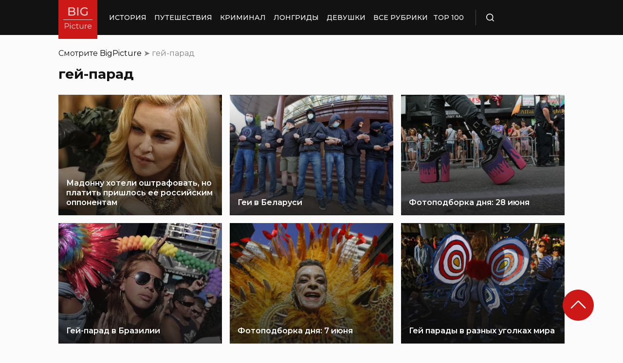

--- FILE ---
content_type: application/x-javascript; charset=utf-8
request_url: https://luxcdn.com/hbadx/?site_area_id=195490&title=%D0%B3%D0%B5%D0%B9-%D0%BF%D0%B0%D1%80%D0%B0%D0%B4%20Archives%20%C2%BB%20%D0%91%D0%B8%D0%B3%D0%9F%D0%B8%D0%BA%D1%87%D0%B0%20%D0%9D%D0%9E%D0%92%D0%9E%D0%A1%D0%A2%D0%98%20%D0%92%20%D0%A4%D0%9E%D0%A2%D0%9E%D0%93%D0%A0%D0%90%D0%A4%D0%98%D0%AF%D0%A5&l=https%3A%2F%2Fbigpicture.ru%2Ftag%2Fgey-parad%2F&f=__lxCstmChk__483364267&rt=483364224
body_size: -23
content:
__lxCstmChk__483364267.adxAllowed(1);